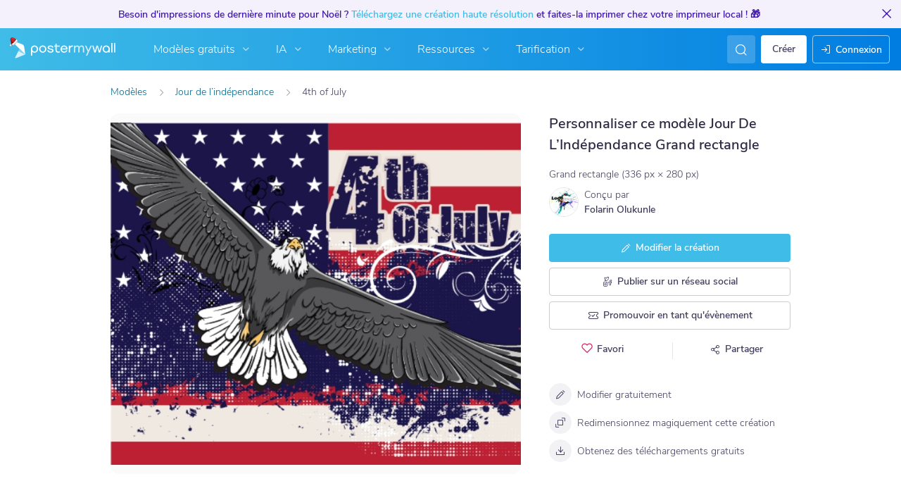

--- FILE ---
content_type: text/javascript
request_url: https://d1csarkz8obe9u.cloudfront.net/builds/83877.37562523e89f901bbd65.bundle.js
body_size: 6570
content:
"use strict";(self.webpackChunkpmw=self.webpackChunkpmw||[]).push([[83877],{5191:(e,n,s)=>{s.d(n,{T:()=>t});var i=s(96540);const t=(e,n)=>{var s,t;const[a,l]=(0,i.useState)(!1),[r,o]=(0,i.useState)(!1),[c,d]=(0,i.useState)(!1),g=(0,i.useRef)(!1),h=(0,i.useRef)(!1),m=()=>{null!=e&&e.current&&(()=>{var n,s,i;const t=null!==(n=e.current)&&void 0!==n&&n.scrollTop?e.current.scrollTop:0,a=null!==(s=e.current)&&void 0!==s&&s.clientHeight?e.current.clientHeight:0,l=null!==(i=e.current)&&void 0!==i&&i.scrollHeight?e.current.scrollHeight:0;let r=g.current,c=h.current;l>a?(t>3&&(r=!0),t<=3&&(r=!1),t+a+3>=l&&(c=!1),t+a+3<l&&(c=!0)):(c=!1,r=!1),r!==g.current&&(g.current=r,o(r)),c!==h.current&&(h.current=c,d(c))})()};return(0,i.useEffect)(()=>{var n;return m(),null==e||null===(n=e.current)||void 0===n||n.addEventListener("scroll",window.PMW.debounce(()=>{m()},100),{passive:!0}),e.current&&!a&&l(!0),()=>{var n;null==e||null===(n=e.current)||void 0===n||n.removeEventListener("scroll",m)}},[e.current,null===(s=e.current)||void 0===s?void 0:s.clientHeight,null===(t=e.current)||void 0===t?void 0:t.scrollHeight,n]),{topShadow:r,bottomShadow:c}}},34437:(e,n,s)=>{s.d(n,{j:()=>i});let i=function(e){return e.MY_DESIGNS="1",e.SHARED_WITH_ME="3",e}({})},43284:(e,n,s)=>{s.d(n,{Tm:()=>c,Ul:()=>r,WK:()=>o});var i=s(90863),t=s(86588),a=s(31994);const l=500,r=()=>!(window.location===window.parent.location)&&h(),o=()=>window.location.pathname.includes("/posters/mine"),c=async e=>{const n="search-content";if(!e||(0,a.XT)(n))return;g();const s=window.PMW.redux.store.dispatch;try{(0,a.Lo)(n);const e=await window.PMW.readLocal("Posters/getNavSearchContent");(0,a.s7)(n),s((0,i.rL)(e)),e.folders.length===l&&d(l,e.folders)}catch(e){console.error(e),console.log("Error preparing nav search bar")}},d=async(e,n)=>{const s=window.PMW.redux.store.dispatch;try{const a=await(0,t.mO)(e);if(0===a.length)return;const r=n.concat(a);s((0,i.so)(r)),a.length===l&&d(e+l,r)}catch{console.log("Error in fetching all user folders")}},g=()=>{const e=new URLSearchParams(window.location.search).get("s");e&&window.PMW.redux.store.dispatch((0,i.iZ)(e))},h=()=>{try{return null!==window.parent.document.getElementById("galleryDialogContainer")}catch{return!1}}},62572:(e,n,s)=>{s.d(n,{W:()=>ge});var i=s(96540);const t={"-large":"YkwcBBrM2DOuJsSjUGEd",page:"PuHdCP7awKZDJs64wVtW",backIcon:"bVGC4lR73HQ1aXshvJgo",fancyFont:"FjFag_hLEU6BPi1BI6M0",navSearchMobileSelector:"FL0ll778Klyf1PK_hmVe",navSearchMobilePage:"V4OROF_FFwO2afqsYD1H"};var a=s(46906),l=s(26058),r=s(25155),o=s(1481);const c={"-large":"ngrsAiIOC34tQENU_KP9",pill:"WqewkiAmB2V7k1hiazcC",aiPill:"mQdw7dhkH3ATgjnQZigR",inactivePill:"TXqvoyGeM6CYl1vl2HRv",gap8:"pChtEotCHYiqLNpP75Nv"};var d=s(54694),g=s(64287),h=s(91032),m=s(29592),u=s(85453);const p=()=>{const{windowWidth:e}=(0,u.A)(),n=y()?839:550;return{isMobile:e<=n,isSmallTablet:e>n&&e<651,isTablet:e>n&&e<=860,isSmallDesktop:e>860&&e<=1320,isDesktop:e>1200}},w=()=>(0,m.G)(({navSearch:e})=>e.isInitialContentLoading),x=()=>(0,m.G)(({navSearch:e})=>e.isMyDesignContentLoading),v=()=>(0,m.G)(({navSearch:e})=>e.searchTerm),f=()=>(0,m.G)(({navSearch:e})=>e.selectedContentType),_=()=>(0,m.G)(({navSearch:e})=>e.gallerySearchItems),j=()=>(0,m.G)(({navSearch:e})=>e.trendingItems),S=()=>(0,m.G)(({navSearch:e})=>e.userCreatedPosters),b=()=>(0,m.G)(({navSearch:e})=>e.userCreatedFolders),I=()=>(0,m.G)(({navSearch:e})=>e.userSearchPosters),y=()=>(0,m.G)(({navSearch:e})=>e.isGalleryPage),C=()=>(0,m.G)(({navSearch:e})=>e.isGalleryPageInDialog);var N=s(74848);function L({onClickPill:e}){const n=p(),s=f(),t=y(),[a,l]=i.useState(s),m=e=>{if(e===o.L.AI)return u();const n=a===e,s=e===o.L.TEMPLATE?window.i18next.t("pmwjs_templates"):window.i18next.t("pmwjs_my_designs"),i=e===o.L.TEMPLATE?"icon-layout":"icon-designs",t=n?"border-s-primary-light":`${c.inactivePill} border-s-dark _cursor-pointer`;return(0,N.jsx)(d.ab,{onClick:()=>{w(e)},theme:n?d.Qn.PRIMARY:d.Qn.NEUTRAL,className:`${c.pill} ${t}`,content:{type:d.NK.HYBRID,text:(0,g.Zr)(s),textSize:r.$C.XXSMALL,icon:i,isBold:!0,iconColor:n?"content-primary":"content-body",textColor:n?"content-primary":"content-body"}})},u=()=>{const e=a===o.L.AI,n=e?"bg-ai-wide":`${c.inactivePill} border-s-dark _cursor-pointer`;return(0,N.jsx)("div",{className:(e?"border-ai":"")+" radius-round",children:(0,N.jsx)(d.ab,{onClick:()=>{w(o.L.AI)},className:`${c.pill} ${n} ${c.aiPill}`,content:{type:d.NK.HYBRID,text:(0,g.Zr)(window.i18next.t("pmwjs_create_with_ai")),textSize:r.$C.XXSMALL,icon:"icon-ai",isBold:!0,iconColor:"content-ai",textColor:"content-ai"}})})},w=n=>{l(n),e(n)};return!(0,h.x3)()||t?(0,N.jsx)("div",{className:"spacing-m-t-4 _full-width"}):(0,N.jsxs)("div",{className:`${c.gap8} flex-row-align-center ${n.isMobile?"spacing-p-t-3 spacing-p-b-3":"spacing-p-4"}`,children:[m(o.L.TEMPLATE),m(o.L.MY_DESIGNS)]})}const M=5,E=(e,n)=>n.filter(n=>n.name.toLowerCase().includes(e.toLowerCase())).slice(0,M),P=e=>window.PMW.util.site_url(`posters/search?s=${e}`),$=e=>{window.location.href=P(e)},A={"-large":"Om156XSakFNSAWPFfpXQ",marginLeftAuto:"lfTv7O86bweQ5ozwa4c3",gap8:"xu6PGeJ4Vd0ys80kq8E9",contentBody:"l10F3F3LCzV5pwdcK1Io",body:"OrXEOX2DNY6wPQ_2G6NF",mobileBody:"odN9Snxmn5F1tI0d2rbA",trendingItems:"haVpe1b_PAcDosnCgj6K",footer:"Zy0Pd0WUaD1zipWQM1rh",topShadow:"MVYPdXVCivMz90dPRscf",mobileFooter:"CiYOtE2IBws7ugegltvs"},T={"-large":"ngUIbDWkUKnfVKrJDrxg",listItem:"aHEtZcb3xVnf5UgEiYpe"};var D=s(78787),k=s(5191),R=s(37129),F=s(22824),O=s(50136),W=s(27798);const G=(e,n,s)=>{if(!n&&!s)return void $(e);if(s&&window.location.pathname.includes("posters/gallery"))return void $(e);const i=new O.N(e);document.dispatchEvent(new CustomEvent("gallery-filter-changed",{detail:{filter:i,type:O.N.filterType}}))},X=e=>{document.dispatchEvent(new CustomEvent("category-selected",{detail:{url:e}}))},Y=(e,n,s)=>{window.PMW.gtm.trackGA4CustomEvent(W.Qg.NAVBAR_SEARCH,{[W.dg.SEARCH_TERM]:e,[W.dg.PLATFORM]:n?"mobile":"desktop",[W.dg.TYPE]:s===o.L.TEMPLATE?"template":"mydesign"})};var z=s(90863);function H({searchTerm:e,onSelectItem:n}){const s=_(),t=j(),o=w(),c=y(),d=C(),h=p(),u=(0,m.j)(),x=E(e,s),v=i.useRef(null),{bottomShadow:f}=(0,k.T)(v),S=()=>{if(""!==e)return b("icon-search",window.i18next.t("pmwjs_all_search_results_for_x",{searchTerm:e}),P(e),I())},b=(e,s,i,t=void 0)=>(0,N.jsxs)(F.e,{onClick:()=>{(e=>{u((0,z.iZ)("")),c&&!d?X(e):window.location.href=e,n&&n()})(i)},className:`${T.listItem} flex-row-align-center radius-4 _cursor-pointer _full-width spacing-p-2`,children:[(0,N.jsx)("div",{className:"flex-row-align-center spacing-m-r-2",children:(0,N.jsx)(a.I,{className:A.contentBody,icon:e,size:l.lK.SIZE_ICON_16})}),(0,N.jsx)(r.EY,{className:"content-body spacing-m-r-3 _overflow-hidden flexbox _text-nowrap",val:s,size:r.$C.XSMALL,dangerouslySetInnerHTML:!0}),t]},i),I=()=>(0,N.jsxs)("div",{className:`${A.marginLeftAuto} flex-row-align-center`,children:[(0,N.jsx)(r.EY,{className:"content-body flex-row-align-center spacing-m-r-1",val:window.i18next.t("pmwjs_press_enter"),dangerouslySetInnerHTML:!0,size:r.$C.XXSMALL}),(0,N.jsx)(a.I,{className:A.contentBody,icon:"icon-all-result",size:l.lK.SIZE_ICON_12})]}),L=()=>(0,N.jsxs)("div",{className:"flex-row-align-center spacing-p-2",children:[(0,N.jsx)(R.v,{width:20,height:20,className:"radius-round spacing-m-r-2"}),(0,N.jsx)(R.v,{width:222,height:21})]});return o?(0,N.jsxs)("div",{className:`${A.gap8} flex-column-align-start ${h.isMobile?"":"spacing-p-l-4 spacing-p-r-4 spacing-p-b-4"} _full-width _full-height`,children:[L(),L(),L()]}):(0,N.jsxs)("div",{className:"flex-column-align-start _full-width _full-height",children:[(()=>{const n=""===e,s=n?t:x,i=`${A.body} ${h.isMobile?A.mobileBody:"spacing-p-l-4 spacing-p-r-4"} ${n?A.trendingItems:""} ${""===e?"spacing-p-b-4":""} flex-column-align-start _full-width`;return(0,N.jsxs)("div",{ref:v,className:i,children:[n?(0,N.jsx)(r.EY,{className:"content-body",val:window.i18next.t("pmwjs_trending"),size:r.$C.XSMALL,bold:!0}):void 0,s.map(e=>b(e.icon,e.name,e.url)),S()]})})(),(()=>{if(""!==e)return(0,N.jsxs)("div",{className:h.isMobile?`${A.mobileFooter} flex-row-align-center justify-content-between _full-width`:`${A.footer} ${f&&x.length>=M?A.topShadow:""} flex-row-align-center justify-content-between _full-width`,children:[(0,N.jsx)(r.EY,{className:"content-body flexbox _text-nowrap spacing-m-r-3 _overflow-hidden",val:window.i18next.t("pmwjs_search_x_in_email_templates",{searchTerm:(0,g.Zn)(e)}),size:r.$C.XSMALL,dangerouslySetInnerHTML:!0}),(0,N.jsx)(D.$n,{href:window.PMW.util.site_url(`email/templates/all/all/all?q=${(0,g.Zn)(e)}`),text:window.i18next.t("pmwjs_search_in_email_templates"),size:D.or.XSMALL,type:D.ZU.SECONDARY,textClasses:"_text-nowrap"})]})})()]})}var B=s(86588),U=s(97562);const K={"-large":"CpoiJxk5kiIbcZ7QwyrB",gap8:"gJSFK8jYhDOSO4j938Uj",mlauto:"RU2DRCedRfAIP1DaxRq3",border:"p4iBUr3sx1lx_9BdRdG_",designImg:"uvrLrKLubXibLuyXdg1U",emptyImgContainer:"jVxxSPBDV1kHeUBZNQ1w"};var Z=s(94588);function Q({searchTerm:e}){const n=S(),s=b(),t=I(),o=w(),c=x(),d=p(),h=(0,B.TM)(e,s),[m,u]=(0,i.useState)(!1),v=n=>{if(0!==n.length)return(0,N.jsxs)("div",{className:`${K.gap8} flex-column-align-start spacing-m-b-4 _full-width`,children:[(0,N.jsx)(r.EY,{val:window.i18next.t(""===e?"pmwjs_recent_designs2":"pmwjs_designs"),size:r.$C.XSMALL,bold:!0}),n.map(e=>f(e))]})},f=e=>(0,N.jsxs)("a",{className:`${T.listItem} spacing-p-1`,href:window.PMW.util.site_url(`posterbuilder/load/${e.hid}`),children:[(0,N.jsx)(Z.b,{containerClass:`${K.designImg} radius-4 spacing-m-r-2`,maxWidth:32,maxHeight:32,url:e.previewURL}),(0,N.jsx)(r.EY,{val:e.name,size:r.$C.XSMALL})]},e.hid),_=n=>{if(0!==n.length)return(0,N.jsxs)("div",{className:`${K.gap8} flex-column-align-start spacing-m-b-4 _full-width`,children:[(0,N.jsx)(r.EY,{val:(0,g.Zr)(window.i18next.t(""===e?"pmwjs_recent_folders":"pmwjs_folders")),size:r.$C.XSMALL,bold:!0}),n.map(e=>j(e))]})},j=e=>(0,N.jsxs)("a",{className:`${T.listItem} spacing-p-2`,href:window.PMW.util.site_url(`posters/mine#/designs/${e.id}`),children:[(0,N.jsx)(a.I,{className:"spacing-m-r-2",icon:"icon-folder",size:l.lK.SIZE_ICON_16}),(0,N.jsx)(r.EY,{val:e.name,size:r.$C.XSMALL})]},e.id),y=()=>{if(""===e)return;const n=0===h.length&&0===t.length;return(0,N.jsxs)(N.Fragment,{children:[n?void 0:(0,N.jsx)("div",{className:`${K.border} flex-center spacing-m-b-2`,children:(0,N.jsx)("svg",{xmlns:"http://www.w3.org/2000/svg",width:"469",height:"1",viewBox:"0 0 469 1",fill:"none",children:(0,N.jsx)("path",{d:"M0.5 0.5H468.5",stroke:"#DCDCE1","stroke-linecap":"round"})})}),(0,N.jsxs)(F.e,{onClick:()=>{(0,B.kW)(e)},className:`${T.listItem} spacing-p-2 spacing-m-b-4`,children:[(0,N.jsx)(a.I,{className:"spacing-m-r-2",icon:"icon-search",size:l.lK.SIZE_ICON_16}),(0,N.jsx)(r.EY,{className:"spacing-m-r-3 _overflow-hidden flexbox _text-nowrap",val:window.i18next.t("pmwjs_all_search_results_for_x",{searchTerm:e}),size:r.$C.XSMALL,dangerouslySetInnerHTML:!0}),(0,N.jsxs)("div",{className:`${K.mlauto} flex-row-align-center`,children:[(0,N.jsx)(r.EY,{className:"flex-row-align-center spacing-m-r-1",val:window.i18next.t("pmwjs_press_enter"),dangerouslySetInnerHTML:!0,size:r.$C.XXSMALL}),(0,N.jsx)(a.I,{icon:"icon-all-result",size:l.lK.SIZE_ICON_12})]})]})]})},C=()=>(0,N.jsxs)("div",{className:"flex-row-align-center spacing-p-1 spacing-m-b-2",children:[(0,N.jsx)(R.v,{width:32,height:32,className:"radius-4 spacing-m-r-2"}),(0,N.jsx)(R.v,{width:222,height:24})]});return o||c?(0,N.jsxs)("div",{className:`flex-column-align-start ${d.isMobile?"":"spacing-p-l-4 spacing-p-r-4 spacing-p-b-4"} _full-width _full-height`,children:[(0,N.jsx)(r.EY,{className:"flex-row-align-center spacing-m-b-2",val:window.i18next.t(o?"pmwjs_recent_designs2":"pmwjs_designs"),size:r.$C.XSMALL,bold:!0}),C(),C(),C(),(0,N.jsx)(r.EY,{className:"flex-row-align-center spacing-m-b-2 spacing-m-t-1",val:(0,g.Zr)(window.i18next.t(o?"pmwjs_recent_folders":"pmwjs_folders")),size:r.$C.XSMALL,bold:!0}),(0,N.jsxs)("div",{className:"flex-row-align-center spacing-p-2",children:[(0,N.jsx)(R.v,{width:20,height:20,className:"radius-round spacing-m-r-2"}),(0,N.jsx)(R.v,{width:222,height:21})]})]}):(0,N.jsx)("div",{className:"_full-width",children:(()=>{if(""===e&&0===n.length&&0===h.length)return(0,N.jsxs)("div",{className:"flex-column-align-start flex-center spacing-m-t-4 spacing-m-b-5 _full-width",children:[(0,N.jsxs)("div",{className:`${K.emptyImgContainer} spacing-m-b-2 _overflow-hidden`,children:[m?void 0:(0,N.jsx)(R.v,{width:190,height:160}),(0,N.jsx)("img",{className:"_full-width _full-height",src:(0,U.sU)("nav-search-my-design-empty.svg"),alt:window.i18next.t("pmwjs_no_designs_found"),onLoad:()=>{u(!0)}})]}),(0,N.jsx)(r.EY,{val:window.i18next.t("pmwjs_no_design_get_creative"),size:r.$C.XSMALL}),(0,N.jsx)(D.$n,{customClasses:"spacing-m-t-3",text:window.i18next.t("pmwjs_create_design"),href:window.PMW.util.site_url("posters/gallery"),size:D.or.SMALL,type:D.ZU.PRIMARY})]});const s=""===e?n:t;return(0,N.jsxs)("div",{className:`flex-column-align-start ${d.isMobile?"":"spacing-p-l-4 spacing-p-r-4"}  _full-width _full-height`,children:[v(s),_(h),y()]})})()})}const V={"-large":"_Th_ghgzi2pu0mX19wTm",navSearchContainer:"pd3TC9aJBrI3naKt3o1J",hasText:"PFpvC4AjBn4YPq7sTkFD",inputIcon:"jMgVeNb1wwmJpmFZgq2X",dark:"jqQr1iYrsBVU6UDbrIwQ",container:"iz7aAEXUqAeTFYnFSAA6",insideDropdown:"BHwvoADAFBoKFh09y8On",galleryDialogInput:"XJYIb1O81FLl5R6HSjff"};var q=s(76350),J=s(42380),ee=s(43284),ne=s(92626);function se({onFocus:e,onEnter:n,isInsideDropdown:s=!1,additionalClass:t,viewOnly:r=!1}){const c=w(),d=f(),g=p(),u=v(),x=y(),_=C(),j=(0,m.j)(),[S,b]=(0,i.useState)(!1);return(0,N.jsxs)("div",{className:`${V.container} flex-row-align-center _position-relative _full-width radius-8`,children:[(0,N.jsx)(q.F,{autoFocus:s,onInputFocus:()=>{b(!0),(0,ee.Tm)(c),e&&e()},onInputBlur:()=>{b(!1)},inputClassName:`${(()=>{if(s)return V.insideDropdown;if(!x)return`${V.navSearchContainer} ${""!==u?V.hasText:""} radius-8`;let e="bg-neutral-0 radius-4 spacing-p-3 shadow-elevation-3 ";return e+=_?V.galleryDialogInput:"_borderless",e})()} js-search-field-input spacing-p-r-10 ${t}`,placeholder:window.i18next.t(x?"pmwjs_search_for_design_template":"pmwjs_search_designs_and_more"),input:u,onInputSubmit:r?ne.l:()=>{0!==u.length&&(d===o.L.TEMPLATE&&G(u,x,_),d===o.L.MY_DESIGNS&&(0,B.kW)(u),n&&n())},onInputChange:r?ne.l:e=>{j((0,z.fk)(!0)),j((0,z.iZ)(e.toString()))},onInputChangeEnded:r?ne.l:e=>{(0,h.x3)()&&(x||Y(e,g.isMobile,d),(0,B.u0)(e).then(e=>{j((0,z.H6)(e)),j((0,z.fk)(!1))}).catch(()=>{console.log("Error getting user search for my designs"),j((0,z.fk)(!1))}))},size:x&&!s?J._y.MEDIUM:J._y.SMALL}),(0,N.jsx)(a.I,{isUsedAsButton:!0,onClick:()=>{u.length>0&&j((0,z.iZ)(""))},className:`${V.inputIcon} ${s||S||x?V.dark:""} _position-absolute`,icon:u.length>0?"icon-close":"icon-search",size:x&&!s?l.lK.SIZE_ICON_20:l.lK.SIZE_ICON_16})]})}function ie({containsSearchInDropdown:e=!1,onSelectItem:n}){const s=(0,m.j)(),t=f(),a=w(),l=v();return(0,i.useEffect)(()=>{e&&(0,ee.Tm)(a)},[]),(0,N.jsxs)("div",{className:"flex-column-align-start _full-width _full-height",children:[e?(0,N.jsx)("div",{className:"spacing-p-t-4 spacing-p-r-4 spacing-p-l-4 _full-width",children:(0,N.jsx)(se,{isInsideDropdown:e})}):void 0,(0,N.jsx)(L,{onClickPill:e=>{s((0,z.eT)(e))}}),t===o.L.MY_DESIGNS?(0,N.jsx)(Q,{searchTerm:l}):(0,N.jsx)(H,{searchTerm:l,onSelectItem:n})]})}var te=s(66221),ae=s(75302);function le(){const e=w(),n=y(),s=(0,m.j)(),[o,c]=(0,i.useState)(!1),d=(0,ee.WK)(),g=()=>{c(!0),document.body.classList.add("_overflow-hidden"),(0,ee.Tm)(e)};return(0,N.jsxs)("div",{children:[n?(0,N.jsx)(se,{onFocus:g,additionalClass:t.navSearchMobileSelector,viewOnly:!0}):(0,N.jsx)(a.I,{icon:"icon-search",size:l.lK.SIZE_ICON_20,type:d?l.AT.GHOST:l.AT.DARK,shape:l.PP.SQUARE,onClick:g}),(0,N.jsx)(te.N,{initial:!1,children:o?(0,N.jsx)(ae.P.div,{initial:{opacity:0},animate:{opacity:1},transition:{duration:.2},exit:{opacity:0},layout:!0,className:`${t.page} ${n?"_position-fixed":"_position-absolute"} bg-neutral-0 _full-width`,children:(0,N.jsxs)("div",{className:"_full-width _full-height bg-neutral-0 flex-column-align-start",children:[(0,N.jsxs)("div",{className:"flex-row-align-center spacing-m-b-3",children:[(0,N.jsx)(a.I,{icon:"icon-back",size:l.lK.SIZE_ICON_20,className:`${t.backIcon} content-body`,isUsedAsButton:!0,onClick:()=>{s((0,z.iZ)("")),c(!1),document.body.classList.remove("_overflow-hidden")}}),(0,N.jsx)(r.EY,{className:`${t.fancyFont} content-body`,val:window.i18next.t("pmwjs_search"),size:r.$C.XLARGE})]}),(0,N.jsx)(se,{isInsideDropdown:!0,additionalClass:t.navSearchMobilePage,onEnter:()=>{c(!1)}}),(0,N.jsx)(ie,{onSelectItem:()=>{c(!1)}})]})},"search-mobile-view"):null})]})}const re={"-large":"O5ComQTaxwTbLngBDnGA",popup:"wzlJu3Sub6PfAwRr824A",gallery:"dwwkl_lyWGy8rwMN9cNt",galleryInDialog:"cyRGj20KgeR3O02n4XGl"};var oe=s(19557),ce=s(61790);function de(){const e=p(),n=y(),s=C(),[t,r]=(0,i.useState)(!1);return(0,N.jsx)(oe.m,{popup:(0,N.jsx)(ie,{containsSearchInDropdown:(e.isSmallTablet||e.isSmallDesktop)&&!n,onSelectItem:()=>{r(!1)}}),selector:!e.isSmallTablet&&!e.isSmallDesktop||n?(0,N.jsx)(se,{onFocus:()=>{r(!0)},onEnter:()=>{r(!1)}}):(0,N.jsx)(a.I,{icon:"icon-search",size:l.lK.SIZE_ICON_20,type:l.AT.DARK,shape:l.PP.SQUARE}),doCloseOnInnerClick:!1,className:"flexbox",popupClassName:`${re.popup} ${n?re.gallery:""} ${s?re.galleryInDialog:""}`,alignment:ce.x$.BOTTOM_START,maxHeight:400,popUpHasCustomWidth:!0,open:t,onOpen:()=>{r(!1)},onClose:()=>{r(!1)}})}function ge({isGalleryPage:e=!1,isGalleryPageInDialog:n=!1}){const s=w(),t=(0,m.j)();return(0,i.useEffect)(()=>{t((0,z.XL)(e)),t((0,z.G$)(n)),e&&(0,ee.Tm)(s)},[]),p().isMobile?(0,N.jsx)(le,{}):(0,N.jsx)(de,{})}},83877:(e,n,s)=>{var i=s(5338),t=s(9312),a=s(71468),l=(s(96540),s(62572)),r=s(3071),o=s(65333),c=s(43284),d=s(74848);window.PMW.mergePMW(window.PMW,{initNavSearch:()=>{var e;(0,r.F)();const n=null===(e=window.PMW.posterGallery)||void 0===e?void 0:e.isGalleryPage();n&&g("js-gallery-sticky-search",n);const s=(0,c.Ul)();g(n||s?"js-gallery-search":"js-nav-search",n||s,s)}});const g=(e,n,s=!1)=>{const r=document.getElementById(e);if(r)try{(0,i.createRoot)(r).render((0,d.jsx)(a.Kq,{store:t.A,children:(0,d.jsx)(o.A,{children:(0,d.jsx)(l.W,{isGalleryPage:n,isGalleryPageInDialog:s})})}))}catch(e){console.error("[Search] Failed to render:",e)}else console.error(`[Search] Panel root #${e} not found!`)}},86588:(e,n,s)=>{s.d(n,{TM:()=>r,kW:()=>a,mO:()=>l,u0:()=>t});var i=s(34437);const t=e=>window.PMW.readLocal("Posters/getNavSearchMyDesignContent",{searchTerm:e}),a=e=>{const n=new URL(window.PMW.util.site_url("posters/mine"));n.searchParams.set("st",e),n.searchParams.set("ps",i.j.MY_DESIGNS),n.hash="/search",window.location.href=n.toString()},l=e=>window.PMW.readLocal("Posters/getNavSearchUserFolderContent",{offset:e}),r=(e,n)=>n.filter(n=>n.name.toLowerCase().includes(e.toLowerCase())).slice(0,2)},94588:(e,n,s)=>{s.d(n,{b:()=>r}),s(96540);var i=s(44354);const t={img:"rDhjfP5Q5Re0Oh8_F88c",backgroundImg:"nXagRfOTEFMp0lRvbTW6"};var a=s(37129),l=s(74848);function r({maxWidth:e,maxHeight:n,url:s,containerClass:r,isLoading:o=!1,imgClass:c=""}){return(0,l.jsx)("div",{className:`${r} flex-row-align-center justify-content-center _overflow-hidden _position-relative`,children:o?(0,l.jsx)(a.v,{width:e,height:n,isPulsating:!0}):(0,l.jsxs)(l.Fragment,{children:[(0,l.jsx)(i.A,{className:`${c} ${t.img}`,src:s,style:{maxHeight:`${n}px`,maxWidth:`${e}px`}}),(0,l.jsx)("div",{className:t.backgroundImg,style:{backgroundImage:`url(${s})`}})]})})}}}]);
//# sourceMappingURL=83877.37562523e89f901bbd65.bundle.js.map